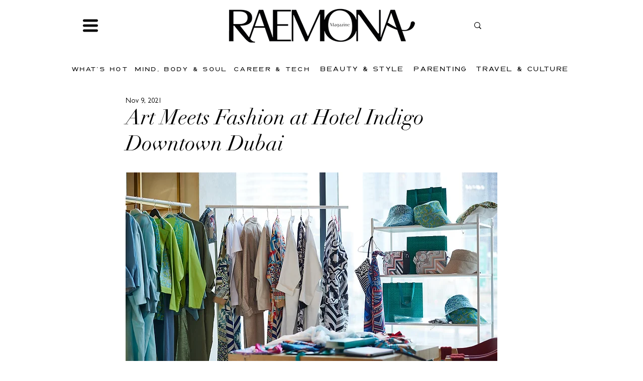

--- FILE ---
content_type: text/html; charset=utf-8
request_url: https://www.google.com/recaptcha/api2/aframe
body_size: 268
content:
<!DOCTYPE HTML><html><head><meta http-equiv="content-type" content="text/html; charset=UTF-8"></head><body><script nonce="3R0bZkVtNq8MeSmZcH0DmQ">/** Anti-fraud and anti-abuse applications only. See google.com/recaptcha */ try{var clients={'sodar':'https://pagead2.googlesyndication.com/pagead/sodar?'};window.addEventListener("message",function(a){try{if(a.source===window.parent){var b=JSON.parse(a.data);var c=clients[b['id']];if(c){var d=document.createElement('img');d.src=c+b['params']+'&rc='+(localStorage.getItem("rc::a")?sessionStorage.getItem("rc::b"):"");window.document.body.appendChild(d);sessionStorage.setItem("rc::e",parseInt(sessionStorage.getItem("rc::e")||0)+1);localStorage.setItem("rc::h",'1767744613366');}}}catch(b){}});window.parent.postMessage("_grecaptcha_ready", "*");}catch(b){}</script></body></html>